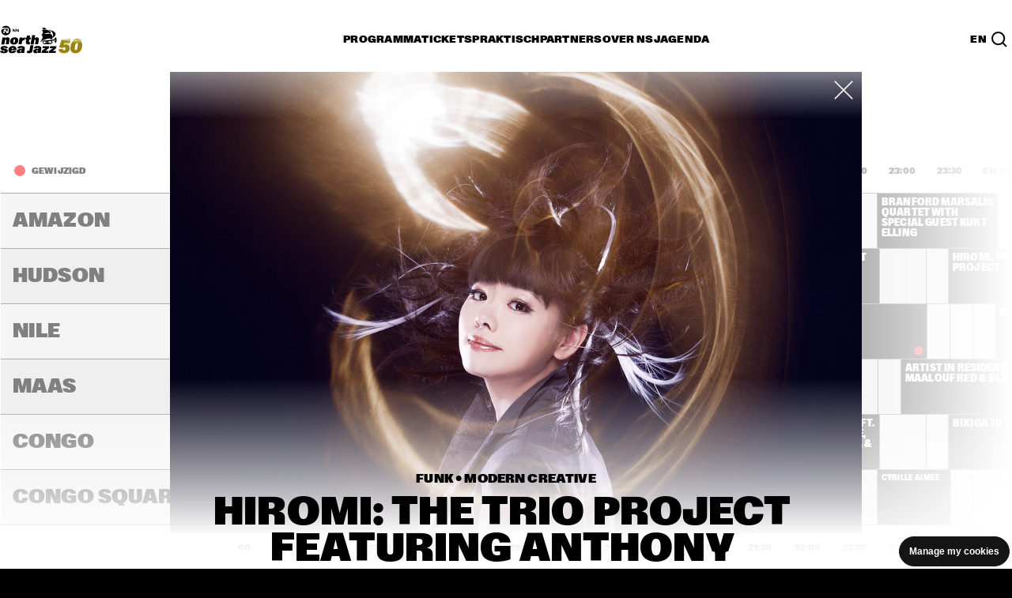

--- FILE ---
content_type: text/html; charset=utf-8
request_url: https://www.northseajazz.com/nl/programma/2016/zaterdag-9-juli/21959-hiromi-the-trio-project/
body_size: 245823
content:
<!doctype html>
<html lang="nl" class="">
<head>
    <meta http-equiv="X-UA-Compatible" content="IE=edge,chrome=1">
    <meta charset="utf-8">

        <title>Hiromi: The Trio Project | NN North Sea Jazz Festival</title>
    <meta name="description" content="Hiromi: The Trio Project featuring Anthony Jackson &amp; Simon Phillips stond op North Sea Jazz op zaterdag 9 juli 2016 in de Hudson, 23:30 - 00:45." />
    <meta name="robots" content="NOODP,NOYDIR" />
        <link rel="canonical" href="https://www.northseajazz.com/nl/programma/2016/zaterdag-9-juli/21959-hiromi-the-trio-project" />
            <link rel="alternate" hreflang="en" href="https://www.northseajazz.com/en/program/2016/saturday-9-july/21959-hiromi-the-trio-project" />
            <link rel="alternate" hreflang="nl" href="https://www.northseajazz.com/nl/programma/2016/zaterdag-9-juli/21959-hiromi-the-trio-project" />
                <link rel="alternate" hreflang="x-default" href="https://www.northseajazz.com/nl/programma/2016/zaterdag-9-juli/21959-hiromi-the-trio-project" />
        <base href="//www.northseajazz.com">
 
    <!-- Open Graph Protocol http://ogp.me/ -->
<meta property="og:type" content="website" />
<meta property="og:url" content="http://www.northseajazz.com/nl/programma/2016/zaterdag-9-juli/21959-hiromi-the-trio-project/" />
<meta property="og:title" />
<meta property="og:description" />

    <meta property="og:image" content="http://www.northseajazz.com/-/media/northseajazz/rotterdam/shows/2016/hiromi.jpg" />


    <meta name="viewport" content="width=device-width, initial-scale=1">

    <link rel="apple-touch-icon" sizes="180x180" href="/frontend/dist/img/favicon/apple-touch-icon.png">
    <link rel="icon" type="image/png" sizes="32x32" href="/frontend/dist/img/favicon/favicon-32x32.png">
    <link rel="icon" type="image/png" sizes="16x16" href="/frontend/dist/img/favicon/favicon-16x16.png">
    <link rel="manifest" href="/frontend/dist/img/favicon/site.webmanifest">
    <link rel="mask-icon" href="/frontend/dist/img/favicon/safari-pinned-tab.svg" color="#5bbad5">
    <link rel="shortcut icon" href="/frontend/dist/img/favicon/rotterdam.ico">
    <meta name="msapplication-TileColor" content="#da532c">
    <meta name="msapplication-config" content="/frontend/dist/img/favicon/browserconfig.xml">
    <meta name="theme-color" content="#000000">


    <link rel="stylesheet" href="/frontend/dist_legacy/css/rotterdam.css?v=202512101111" /><link rel="stylesheet" href="/frontend/dist/assets/rotterdam.css?v=202512101111" />

    <script>
        dataLayer = [];
    </script>
</head>
<body class="u-overflow-x-hidden no-js" name="template-589cbc26161e429cb9438c2e8aabfe7d">
    <!-- Google Tag Manager -->
<noscript><iframe src="//www.googletagmanager.com/ns.html?id=GTM-TDMJDQX" height="0" width="0" style="display:none;visibility:hidden"></iframe></noscript>
<script>
    (function (w, d, s, l, i) {
        w[l] = w[l] || []; w[l].push({
            'gtm.start':
                new Date().getTime(), event: 'gtm.js'
        }); var f = d.getElementsByTagName(s)[0],
            j = d.createElement(s), dl = l != 'dataLayer' ? '&l=' + l : ''; j.async = true; j.src =
            '//www.googletagmanager.com/gtm.js?id=' + i + dl; f.parentNode.insertBefore(j, f);
    })(window, document, 'script', 'dataLayer', 'GTM-TDMJDQX');</script>
<!-- End Google Tag Manager -->

    










<div class="t-theme ">
    <div class="c-page-vignet"></div>
    

    <header id="header">
    <button data-skip-link class="c-header__skip-link">Skip to main content</button>
    <div class="c-header c-header--collapsed" data-header>
        <div class="c-header__underlay"></div>
        <div class="o-retain o-retain--12">

            <div class="c-header__topbar">
                <div class="c-header__brand">
                    <a class="u-text-h5"
                       href="/nl/">
                        <div class="c-header__logo-container">
                            <div class="c-header__logo c-header__logo--hidden" data-header-logo="normal">
                                <img class="c-header__logo-white" src="/frontend/dist/img/logo/logo_white_2023.svg" width="32"
                                     height="32" alt="NN North Sea Jazz">
                                <img class="c-header__logo-black" src="/frontend/dist/img/logo/logo_black_2023.svg" width="32"
                                     height="32" alt="NN North Sea Jazz">
                            </div>
                            <div class="c-header__logo" data-header-logo="detailed">
                                <img class="c-header__logo-white" src="/frontend/dist/img/logo/logo-detailed_white_50yr_2026.svg"
                                     width="104" height="50" alt="NN North Sea Jazz">
                                <img class="c-header__logo-black" src="/frontend/dist/img/logo/logo-detailed_black_50yr_2026.svg"
                                     width="104" height="50" alt="NN North Sea Jazz">
                            </div>
                        </div>
                    </a>
                </div>

                <div class="c-header__hamburger" data-header-hamburger data-header-toggle="root-nav">
                    <button type="button" aria-controls="navContextBox" aria-expanded="false"
                            aria-label="Toggle navigation">
                        <span class="c-header__hamburger-top-bun"></span>
                        <span class="c-header__hamburger-bottom-bun"></span>
                    </button>
                </div>

                <nav class="c-header__navbar" data-header-navbar aria-label="Main navigation">
                    <ul class="o-list-clean o-layout o-layout--fit o-layout--gap-base">
                                <li aria-label="Programma">
                                        <button type="button" class="c-button c-button--nav-section u-text-h5"
                                                data-header-toggle="programma-nav"
                                                aria-controls="programma-nav"
                                                onclick="dataLayer.push({
                                                    'event': 'navigate_menu',
                                                    'type': 'main menu',
                                                    'main_category': 'Programma',
                                                'sub_category': '',
                                                'title': '',
                                                });">
                                            <span class="c-button__inner">
                                                <span class="c-button__label">
                                                    Programma
                                                </span>
                                            </span>
                                        </button>
                                </li>
                                <li aria-label="Tickets">
                                        <button type="button" class="c-button c-button--nav-section u-text-h5"
                                                data-header-toggle="tickets-nav"
                                                aria-controls="tickets-nav"
                                                onclick="dataLayer.push({
                                                    'event': 'navigate_menu',
                                                    'type': 'main menu',
                                                    'main_category': 'Tickets',
                                                'sub_category': '',
                                                'title': '',
                                                });">
                                            <span class="c-button__inner">
                                                <span class="c-button__label">
                                                    Tickets
                                                </span>
                                            </span>
                                        </button>
                                </li>
                                <li aria-label="Praktisch">
                                        <button type="button" class="c-button c-button--nav-section u-text-h5"
                                                data-header-toggle="praktisch-nav"
                                                aria-controls="praktisch-nav"
                                                onclick="dataLayer.push({
                                                    'event': 'navigate_menu',
                                                    'type': 'main menu',
                                                    'main_category': 'Praktisch',
                                                'sub_category': '',
                                                'title': '',
                                                });">
                                            <span class="c-button__inner">
                                                <span class="c-button__label">
                                                    Praktisch
                                                </span>
                                            </span>
                                        </button>
                                </li>
                                <li aria-label="Partners">
                                        <button type="button" class="c-button c-button--nav-section u-text-h5"
                                                data-header-toggle="partners-nav"
                                                aria-controls="partners-nav"
                                                onclick="dataLayer.push({
                                                    'event': 'navigate_menu',
                                                    'type': 'main menu',
                                                    'main_category': 'Partners',
                                                'sub_category': '',
                                                'title': '',
                                                });">
                                            <span class="c-button__inner">
                                                <span class="c-button__label">
                                                    Partners
                                                </span>
                                            </span>
                                        </button>
                                </li>
                                <li aria-label="Over NSJ">
                                        <button type="button" class="c-button c-button--nav-section u-text-h5"
                                                data-header-toggle="over-nsj-nav"
                                                aria-controls="over-nsj-nav"
                                                onclick="dataLayer.push({
                                                    'event': 'navigate_menu',
                                                    'type': 'main menu',
                                                    'main_category': 'Over NSJ',
                                                'sub_category': '',
                                                'title': '',
                                                });">
                                            <span class="c-button__inner">
                                                <span class="c-button__label">
                                                    Over NSJ
                                                </span>
                                            </span>
                                        </button>
                                </li>
                                <li aria-label="Agenda">
                                        <a class="c-button c-button--nav-section u-text-h5"
                                           href="/nl/agenda"
                                           onclick="dataLayer.push({
                                               'event': 'navigate_menu',
                                               'type': 'main menu',
                                               'main_category': 'Agenda',
                                           'sub_category': '',
                                           'title': '',
                                           });">
                                            <span class="c-button__inner">
                                                <span class="c-button__label">
                                                    Agenda
                                                </span>
                                            </span>
                                        </a>
                                </li>
                    </ul>
                </nav>

                <div class="c-header__secondary-navbar">
                            <a class="u-text-h5 c-button c-button--nav-link"
           href="/en/program/2016/saturday-9-july/21959-hiromi-the-trio-project">EN</a>

                    <button
                        class="c-header__search-button"
                        aria-controls="search-nav"
                        aria-expanded="false"
                        data-invoker="search-button"
                        data-header-toggle="search-nav"
                        aria-label="Search">
                        <svg width="20" height="20" viewBox="0 0 20 20" fill="none" xmlns="http://www.w3.org/2000/svg"
                             aria-label="Search icon" role="img">
                            <path d="M13.4616 13.4616L19 19M16.2306 8.61531C16.2306 12.8211 12.8211 16.2306 8.61531 16.2306C4.40949 16.2306 1 12.8211 1 8.61531C1 4.40949 4.40949 1 8.61531 1C12.8211 1 16.2306 4.40949 16.2306 8.61531Z"
                                  stroke-width="2" style="stroke:var(--t--text)"></path>
                        </svg>
                    </button>
                </div>
            </div>

            <div class="c-header__context-box" id="navContextBox">
                <div class="c-header__searchbar c-header__searchbar--collapsed  c-header__list  o-list-transition"
     id="search-nav" data-list-transition data-header-searchbar="closed">
    <div class="o-list-transition__container o-list-transition__container--collapsed"
         data-list-transition-container>
        <div class="o-list-transition__item" data-list-transition-item="first">
            <div class="c-header__searchfield-wrapper">
                <div class="c-header__search-icon-mobile">
                    <svg width="20" height="20" viewBox="0 0 20 20" fill="none" role="img" aria-labelledby="search-icon"
                         xmlns="http://www.w3.org/2000/svg">
                        <title id="search-icon">Search icon</title>
                        <path d="M13.4616 13.4616L19 19M16.2306 8.61531C16.2306 12.8211 12.8211 16.2306 8.61531 16.2306C4.40949 16.2306 1 12.8211 1 8.61531C1 4.40949 4.40949 1 8.61531 1C12.8211 1 16.2306 4.40949 16.2306 8.61531Z"
                              stroke-width="2" style="stroke:var(--t--text)"></path>
                    </svg>
                </div>
                <input type="text" name="HeaderSearch" class="c-input-text c-header__searchfield u-text-xl"
                       placeholder="Zoek in het programma(archief)" aria-label="Zoek in het programma(archief)"
                       autocomplete="off" data-header-searchfield data-search-field>
            </div>
        </div>
    </div>
</div>

                <div id="child-navigation" class="c-header__static-nav-box">
                    <div class="c-header__topbar-mask"></div>
                    <div class="c-header__list  o-list-transition o-list-transition--delay-text" id="root-nav"
                         data-list-transition>
                        <div class="o-list-transition__container o-list-transition__container--show-overflow"
                             data-list-transition-container>
                            <ul class="o-list-clean" role="list">

                                        <li aria-label="Programma">
                                            <div class="o-list-transition__item  c-header__list"
                                                 data-list-transition-item>
                                                <div class="c-header__toggle-section">
                                                        <button type="button" class="c-button c-button--nav-section"
                                                                data-header-toggle="programma-nav"
                                                                aria-controls="programma-nav">
                                                            <span class="c-button__inner">
                                                                <span class="c-button__label">
                                                                    Programma
                                                                </span>
                                                            </span>
                                                        </button>
                                                </div>

                                                <nav class="o-list-transition o-list-transition--delay-text"
                                                     id=programma-nav data-list-transition>
                                                    <div
                                                        class="o-list-transition__container o-list-transition__container--collapsed"
                                                        data-list-transition-container>
                                                        <div
                                                            class="c-header__nav-container c-header__nav-container--one-level">

                                                                    <div
                                                                        class="c-header__nav-container-item o-list-transition__item"
                                                                        data-list-transition-item="first">
                                                                        <div
                                                                            class="c-header__subsection  c-header__list  o-list-transition o-list-transition--delay-text"
                                                                            data-list-transition>

                                                                            <div
                                                                                class="o-list-transition__container o-list-transition__container--collapsed"
                                                                                data-list-transition-container>
                                                                                <ul class="o-list-clean  o-flow">
                                                                                                <li class="u-text-xl  c-header__subsection__item c-header__item-text-mobile">
                                                                                                    <div
                                                                                                        class="o-list-transition__item"
                                                                                                        data-list-transition-item="reset">
                                                                                                        <a href="/nl/programma-2026"
                                                                                                           class="c-button c-button--nav-link level-1"
                                                                                                           onclick="dataLayer.push({
                                                                                                               'event': 'navigate_menu',
                                                                                                               'type': 'main menu',
                                                                                                               'main_category': 'Programma',
                                                                                                           'sub_category': '',
                                                                                                           'title': 'Programma 2026',
                                                                                                           });">
                                                                                                            <span
                                                                                                                class="c-button__inner">
                                                                                                                <span
                                                                                                                    class="c-button__label">
                                                                                                                    Programma 2026
                                                                                                                </span>
                                                                                                            </span>
                                                                                                        </a>
                                                                                                    </div>
                                                                                                </li>
                                                                                                <li class="u-text-xl  c-header__subsection__item c-header__item-text-mobile">
                                                                                                    <div
                                                                                                        class="o-list-transition__item"
                                                                                                        data-list-transition-item="">
                                                                                                        <a href="/nl/programma/archief"
                                                                                                           class="c-button c-button--nav-link level-1"
                                                                                                           onclick="dataLayer.push({
                                                                                                               'event': 'navigate_menu',
                                                                                                               'type': 'main menu',
                                                                                                               'main_category': 'Programma',
                                                                                                           'sub_category': '',
                                                                                                           'title': 'Tijdschema&#39;s vanaf 1976',
                                                                                                           });">
                                                                                                            <span
                                                                                                                class="c-button__inner">
                                                                                                                <span
                                                                                                                    class="c-button__label">
                                                                                                                    Tijdschema&#39;s vanaf 1976
                                                                                                                </span>
                                                                                                            </span>
                                                                                                        </a>
                                                                                                    </div>
                                                                                                </li>

                                                                                </ul>
                                                                            </div>
                                                                        </div>
                                                                    </div>

                                                        </div>
                                                    </div>
                                                </nav>
                                            </div>
                                        </li>
                                        <li aria-label="Tickets">
                                            <div class="o-list-transition__item  c-header__list"
                                                 data-list-transition-item>
                                                <div class="c-header__toggle-section">
                                                        <button type="button" class="c-button c-button--nav-section"
                                                                data-header-toggle="tickets-nav"
                                                                aria-controls="tickets-nav">
                                                            <span class="c-button__inner">
                                                                <span class="c-button__label">
                                                                    Tickets
                                                                </span>
                                                            </span>
                                                        </button>
                                                </div>

                                                <nav class="o-list-transition o-list-transition--delay-text"
                                                     id=tickets-nav data-list-transition>
                                                    <div
                                                        class="o-list-transition__container o-list-transition__container--collapsed"
                                                        data-list-transition-container>
                                                        <div
                                                            class="c-header__nav-container c-header__nav-container--one-level">

                                                                    <div
                                                                        class="c-header__nav-container-item o-list-transition__item"
                                                                        data-list-transition-item="first">
                                                                        <div
                                                                            class="c-header__subsection  c-header__list  o-list-transition o-list-transition--delay-text"
                                                                            data-list-transition>

                                                                            <div
                                                                                class="o-list-transition__container o-list-transition__container--collapsed"
                                                                                data-list-transition-container>
                                                                                <ul class="o-list-clean  o-flow">
                                                                                                <li class="u-text-xl  c-header__subsection__item c-header__item-text-mobile">
                                                                                                    <div
                                                                                                        class="o-list-transition__item"
                                                                                                        data-list-transition-item="reset">
                                                                                                        <a href="/nl/tickets"
                                                                                                           class="c-button c-button--nav-link level-1"
                                                                                                           onclick="dataLayer.push({
                                                                                                               'event': 'navigate_menu',
                                                                                                               'type': 'main menu',
                                                                                                               'main_category': 'Tickets',
                                                                                                           'sub_category': '',
                                                                                                           'title': 'Kaarten kopen',
                                                                                                           });">
                                                                                                            <span
                                                                                                                class="c-button__inner">
                                                                                                                <span
                                                                                                                    class="c-button__label">
                                                                                                                    Kaarten kopen
                                                                                                                </span>
                                                                                                            </span>
                                                                                                        </a>
                                                                                                    </div>
                                                                                                </li>
                                                                                                <li class="u-text-xl  c-header__subsection__item c-header__item-text-mobile">
                                                                                                    <div
                                                                                                        class="o-list-transition__item"
                                                                                                        data-list-transition-item="">
                                                                                                        <a href="/nl/tickets/kaartverkoop-informatie"
                                                                                                           class="c-button c-button--nav-link level-1"
                                                                                                           onclick="dataLayer.push({
                                                                                                               'event': 'navigate_menu',
                                                                                                               'type': 'main menu',
                                                                                                               'main_category': 'Tickets',
                                                                                                           'sub_category': '',
                                                                                                           'title': 'Ticket informatie',
                                                                                                           });">
                                                                                                            <span
                                                                                                                class="c-button__inner">
                                                                                                                <span
                                                                                                                    class="c-button__label">
                                                                                                                    Ticket informatie
                                                                                                                </span>
                                                                                                            </span>
                                                                                                        </a>
                                                                                                    </div>
                                                                                                </li>
                                                                                                <li class="u-text-xl  c-header__subsection__item c-header__item-text-mobile">
                                                                                                    <div
                                                                                                        class="o-list-transition__item"
                                                                                                        data-list-transition-item="">
                                                                                                        <a href="/nl/tickets/faq-mobiele-tickets"
                                                                                                           class="c-button c-button--nav-link level-1"
                                                                                                           onclick="dataLayer.push({
                                                                                                               'event': 'navigate_menu',
                                                                                                               'type': 'main menu',
                                                                                                               'main_category': 'Tickets',
                                                                                                           'sub_category': '',
                                                                                                           'title': 'FAQ mobiele tickets',
                                                                                                           });">
                                                                                                            <span
                                                                                                                class="c-button__inner">
                                                                                                                <span
                                                                                                                    class="c-button__label">
                                                                                                                    FAQ mobiele tickets
                                                                                                                </span>
                                                                                                            </span>
                                                                                                        </a>
                                                                                                    </div>
                                                                                                </li>
                                                                                                <li class="u-text-xl  c-header__subsection__item c-header__item-text-mobile">
                                                                                                    <div
                                                                                                        class="o-list-transition__item"
                                                                                                        data-list-transition-item="">
                                                                                                        <a href="/nl/tickets/vip"
                                                                                                           class="c-button c-button--nav-link level-1"
                                                                                                           onclick="dataLayer.push({
                                                                                                               'event': 'navigate_menu',
                                                                                                               'type': 'main menu',
                                                                                                               'main_category': 'Tickets',
                                                                                                           'sub_category': '',
                                                                                                           'title': 'VIP arrangementen',
                                                                                                           });">
                                                                                                            <span
                                                                                                                class="c-button__inner">
                                                                                                                <span
                                                                                                                    class="c-button__label">
                                                                                                                    VIP arrangementen
                                                                                                                </span>
                                                                                                            </span>
                                                                                                        </a>
                                                                                                    </div>
                                                                                                </li>

                                                                                </ul>
                                                                            </div>
                                                                        </div>
                                                                    </div>

                                                        </div>
                                                    </div>
                                                </nav>
                                            </div>
                                        </li>
                                        <li aria-label="Praktisch">
                                            <div class="o-list-transition__item  c-header__list"
                                                 data-list-transition-item>
                                                <div class="c-header__toggle-section">
                                                        <button type="button" class="c-button c-button--nav-section"
                                                                data-header-toggle="praktisch-nav"
                                                                aria-controls="praktisch-nav">
                                                            <span class="c-button__inner">
                                                                <span class="c-button__label">
                                                                    Praktisch
                                                                </span>
                                                            </span>
                                                        </button>
                                                </div>

                                                <nav class="o-list-transition o-list-transition--delay-text"
                                                     id=praktisch-nav data-list-transition>
                                                    <div
                                                        class="o-list-transition__container o-list-transition__container--collapsed"
                                                        data-list-transition-container>
                                                        <div
                                                            class="c-header__nav-container">

                                                                    <div
                                                                        class="c-header__nav-container-item o-list-transition__item"
                                                                        data-list-transition-item="first">
                                                                        <div
                                                                            class="c-header__subsection  c-header__list  o-list-transition o-list-transition--delay-text"
                                                                            data-list-transition>
                                                                                <div
                                                                                    class="c-header__toggle-subsection  o-list-transition__toggle">
                                                                                    <button type="button"
                                                                                            data-list-transition-toggle
                                                                                            class="c-button c-button--nav-title u-text-h5">
                                                                                        <span class="c-button__inner">
                                                                                            <span
                                                                                                class="c-button__label">
                                                                                                Vooraf
                                                                                            </span>
                                                                                        </span>
                                                                                    </button>
                                                                                    <h5 class="u-text-h5">
                                                                                        Vooraf
                                                                                    </h5>
                                                                                </div>

                                                                            <div
                                                                                class="o-list-transition__container o-list-transition__container--collapsed"
                                                                                data-list-transition-container>
                                                                                <ul class="o-list-clean  o-flow">
                                                                                                <li class="u-text-xl c-header__subsection__item">
                                                                                                    <div
                                                                                                        class="o-list-transition__item"
                                                                                                        data-list-transition-item="reset">
                                                                                                        <a href="/nl/praktisch/vervoer"
                                                                                                           class="c-button c-button--nav-link level-2"
                                                                                                           onclick="dataLayer.push({
                                                                                                               'event': 'navigate_menu',
                                                                                                               'type': 'main menu',
                                                                                                               'main_category': 'Praktisch',
                                                                                                           'sub_category': 'Vooraf',
                                                                                                           'title': 'Vervoer',
                                                                                                           });">
                                                                                                            <span
                                                                                                                class="c-button__inner">
                                                                                                                <span
                                                                                                                    class="c-button__label">
                                                                                                                    Vervoer
                                                                                                                </span>
                                                                                                            </span>
                                                                                                        </a>
                                                                                                    </div>
                                                                                                </li>
                                                                                                <li class="u-text-xl c-header__subsection__item">
                                                                                                    <div
                                                                                                        class="o-list-transition__item"
                                                                                                        data-list-transition-item="">
                                                                                                        <a href="/nl/praktisch/toegankelijkheid"
                                                                                                           class="c-button c-button--nav-link level-2"
                                                                                                           onclick="dataLayer.push({
                                                                                                               'event': 'navigate_menu',
                                                                                                               'type': 'main menu',
                                                                                                               'main_category': 'Praktisch',
                                                                                                           'sub_category': 'Vooraf',
                                                                                                           'title': 'Toegankelijkheid',
                                                                                                           });">
                                                                                                            <span
                                                                                                                class="c-button__inner">
                                                                                                                <span
                                                                                                                    class="c-button__label">
                                                                                                                    Toegankelijkheid
                                                                                                                </span>
                                                                                                            </span>
                                                                                                        </a>
                                                                                                    </div>
                                                                                                </li>
                                                                                                <li class="u-text-xl c-header__subsection__item">
                                                                                                    <div
                                                                                                        class="o-list-transition__item"
                                                                                                        data-list-transition-item="">
                                                                                                        <a href="/nl/praktisch/mobile"
                                                                                                           class="c-button c-button--nav-link level-2"
                                                                                                           onclick="dataLayer.push({
                                                                                                               'event': 'navigate_menu',
                                                                                                               'type': 'main menu',
                                                                                                               'main_category': 'Praktisch',
                                                                                                           'sub_category': 'Vooraf',
                                                                                                           'title': 'NSJ app',
                                                                                                           });">
                                                                                                            <span
                                                                                                                class="c-button__inner">
                                                                                                                <span
                                                                                                                    class="c-button__label">
                                                                                                                    NSJ app
                                                                                                                </span>
                                                                                                            </span>
                                                                                                        </a>
                                                                                                    </div>
                                                                                                </li>
                                                                                                <li class="u-text-xl c-header__subsection__item">
                                                                                                    <div
                                                                                                        class="o-list-transition__item"
                                                                                                        data-list-transition-item="">
                                                                                                        <a href="/nl/praktisch/openingstijden"
                                                                                                           class="c-button c-button--nav-link level-2"
                                                                                                           onclick="dataLayer.push({
                                                                                                               'event': 'navigate_menu',
                                                                                                               'type': 'main menu',
                                                                                                               'main_category': 'Praktisch',
                                                                                                           'sub_category': 'Vooraf',
                                                                                                           'title': 'Openingstijden',
                                                                                                           });">
                                                                                                            <span
                                                                                                                class="c-button__inner">
                                                                                                                <span
                                                                                                                    class="c-button__label">
                                                                                                                    Openingstijden
                                                                                                                </span>
                                                                                                            </span>
                                                                                                        </a>
                                                                                                    </div>
                                                                                                </li>
                                                                                                <li class="u-text-xl c-header__subsection__item">
                                                                                                    <div
                                                                                                        class="o-list-transition__item"
                                                                                                        data-list-transition-item="">
                                                                                                        <a href="/nl/praktisch/toegestane-voorwerpen"
                                                                                                           class="c-button c-button--nav-link level-2"
                                                                                                           onclick="dataLayer.push({
                                                                                                               'event': 'navigate_menu',
                                                                                                               'type': 'main menu',
                                                                                                               'main_category': 'Praktisch',
                                                                                                           'sub_category': 'Vooraf',
                                                                                                           'title': 'Toegestane voorwerpen',
                                                                                                           });">
                                                                                                            <span
                                                                                                                class="c-button__inner">
                                                                                                                <span
                                                                                                                    class="c-button__label">
                                                                                                                    Toegestane voorwerpen
                                                                                                                </span>
                                                                                                            </span>
                                                                                                        </a>
                                                                                                    </div>
                                                                                                </li>
                                                                                                <li class="u-text-xl c-header__subsection__item">
                                                                                                    <div
                                                                                                        class="o-list-transition__item"
                                                                                                        data-list-transition-item="">
                                                                                                        <a href="/nl/praktisch/faq"
                                                                                                           class="c-button c-button--nav-link level-2"
                                                                                                           onclick="dataLayer.push({
                                                                                                               'event': 'navigate_menu',
                                                                                                               'type': 'main menu',
                                                                                                               'main_category': 'Praktisch',
                                                                                                           'sub_category': 'Vooraf',
                                                                                                           'title': 'Veelgestelde vragen',
                                                                                                           });">
                                                                                                            <span
                                                                                                                class="c-button__inner">
                                                                                                                <span
                                                                                                                    class="c-button__label">
                                                                                                                    Veelgestelde vragen
                                                                                                                </span>
                                                                                                            </span>
                                                                                                        </a>
                                                                                                    </div>
                                                                                                </li>

                                                                                </ul>
                                                                            </div>
                                                                        </div>
                                                                    </div>
                                                                    <div
                                                                        class="c-header__nav-container-item o-list-transition__item"
                                                                        data-list-transition-item="first">
                                                                        <div
                                                                            class="c-header__subsection  c-header__list  o-list-transition o-list-transition--delay-text"
                                                                            data-list-transition>
                                                                                <div
                                                                                    class="c-header__toggle-subsection  o-list-transition__toggle">
                                                                                    <button type="button"
                                                                                            data-list-transition-toggle
                                                                                            class="c-button c-button--nav-title u-text-h5">
                                                                                        <span class="c-button__inner">
                                                                                            <span
                                                                                                class="c-button__label">
                                                                                                Op het festival
                                                                                            </span>
                                                                                        </span>
                                                                                    </button>
                                                                                    <h5 class="u-text-h5">
                                                                                        Op het festival
                                                                                    </h5>
                                                                                </div>

                                                                            <div
                                                                                class="o-list-transition__container o-list-transition__container--collapsed"
                                                                                data-list-transition-container>
                                                                                <ul class="o-list-clean  o-flow">
                                                                                                <li class="u-text-xl c-header__subsection__item">
                                                                                                    <div
                                                                                                        class="o-list-transition__item"
                                                                                                        data-list-transition-item="reset">
                                                                                                        <a href="/nl/praktisch/eten-drinken-winkelen"
                                                                                                           class="c-button c-button--nav-link level-2"
                                                                                                           onclick="dataLayer.push({
                                                                                                               'event': 'navigate_menu',
                                                                                                               'type': 'main menu',
                                                                                                               'main_category': 'Praktisch',
                                                                                                           'sub_category': 'Op het festival',
                                                                                                           'title': 'Eten, drinken en winkelen',
                                                                                                           });">
                                                                                                            <span
                                                                                                                class="c-button__inner">
                                                                                                                <span
                                                                                                                    class="c-button__label">
                                                                                                                    Eten, drinken en winkelen
                                                                                                                </span>
                                                                                                            </span>
                                                                                                        </a>
                                                                                                    </div>
                                                                                                </li>
                                                                                                <li class="u-text-xl c-header__subsection__item">
                                                                                                    <div
                                                                                                        class="o-list-transition__item"
                                                                                                        data-list-transition-item="">
                                                                                                        <a href="/nl/praktisch/parkheuvel-at-north-sea-jazz"
                                                                                                           class="c-button c-button--nav-link level-2"
                                                                                                           onclick="dataLayer.push({
                                                                                                               'event': 'navigate_menu',
                                                                                                               'type': 'main menu',
                                                                                                               'main_category': 'Praktisch',
                                                                                                           'sub_category': 'Op het festival',
                                                                                                           'title': 'Parkheuvel',
                                                                                                           });">
                                                                                                            <span
                                                                                                                class="c-button__inner">
                                                                                                                <span
                                                                                                                    class="c-button__label">
                                                                                                                    Parkheuvel
                                                                                                                </span>
                                                                                                            </span>
                                                                                                        </a>
                                                                                                    </div>
                                                                                                </li>
                                                                                                <li class="u-text-xl c-header__subsection__item">
                                                                                                    <div
                                                                                                        class="o-list-transition__item"
                                                                                                        data-list-transition-item="">
                                                                                                        <a href="/nl/praktisch/cashless"
                                                                                                           class="c-button c-button--nav-link level-2"
                                                                                                           onclick="dataLayer.push({
                                                                                                               'event': 'navigate_menu',
                                                                                                               'type': 'main menu',
                                                                                                               'main_category': 'Praktisch',
                                                                                                           'sub_category': 'Op het festival',
                                                                                                           'title': 'Cashless',
                                                                                                           });">
                                                                                                            <span
                                                                                                                class="c-button__inner">
                                                                                                                <span
                                                                                                                    class="c-button__label">
                                                                                                                    Cashless
                                                                                                                </span>
                                                                                                            </span>
                                                                                                        </a>
                                                                                                    </div>
                                                                                                </li>
                                                                                                <li class="u-text-xl c-header__subsection__item">
                                                                                                    <div
                                                                                                        class="o-list-transition__item"
                                                                                                        data-list-transition-item="">
                                                                                                        <a href="/nl/praktisch/duurzaamheid"
                                                                                                           class="c-button c-button--nav-link level-2"
                                                                                                           onclick="dataLayer.push({
                                                                                                               'event': 'navigate_menu',
                                                                                                               'type': 'main menu',
                                                                                                               'main_category': 'Praktisch',
                                                                                                           'sub_category': 'Op het festival',
                                                                                                           'title': 'Duurzaamheid',
                                                                                                           });">
                                                                                                            <span
                                                                                                                class="c-button__inner">
                                                                                                                <span
                                                                                                                    class="c-button__label">
                                                                                                                    Duurzaamheid
                                                                                                                </span>
                                                                                                            </span>
                                                                                                        </a>
                                                                                                    </div>
                                                                                                </li>
                                                                                                <li class="u-text-xl c-header__subsection__item">
                                                                                                    <div
                                                                                                        class="o-list-transition__item"
                                                                                                        data-list-transition-item="">
                                                                                                        <a href="/nl/praktisch/alcohol-en-roken"
                                                                                                           class="c-button c-button--nav-link level-2"
                                                                                                           onclick="dataLayer.push({
                                                                                                               'event': 'navigate_menu',
                                                                                                               'type': 'main menu',
                                                                                                               'main_category': 'Praktisch',
                                                                                                           'sub_category': 'Op het festival',
                                                                                                           'title': 'Alcohol en roken',
                                                                                                           });">
                                                                                                            <span
                                                                                                                class="c-button__inner">
                                                                                                                <span
                                                                                                                    class="c-button__label">
                                                                                                                    Alcohol en roken
                                                                                                                </span>
                                                                                                            </span>
                                                                                                        </a>
                                                                                                    </div>
                                                                                                </li>
                                                                                                <li class="u-text-xl c-header__subsection__item">
                                                                                                    <div
                                                                                                        class="o-list-transition__item"
                                                                                                        data-list-transition-item="">
                                                                                                        <a href="/nl/praktisch/ongewenst-gedrag"
                                                                                                           class="c-button c-button--nav-link level-2"
                                                                                                           onclick="dataLayer.push({
                                                                                                               'event': 'navigate_menu',
                                                                                                               'type': 'main menu',
                                                                                                               'main_category': 'Praktisch',
                                                                                                           'sub_category': 'Op het festival',
                                                                                                           'title': 'Ongewenst gedrag',
                                                                                                           });">
                                                                                                            <span
                                                                                                                class="c-button__inner">
                                                                                                                <span
                                                                                                                    class="c-button__label">
                                                                                                                    Ongewenst gedrag
                                                                                                                </span>
                                                                                                            </span>
                                                                                                        </a>
                                                                                                    </div>
                                                                                                </li>
                                                                                                <li class="u-text-xl c-header__subsection__item">
                                                                                                    <div
                                                                                                        class="o-list-transition__item"
                                                                                                        data-list-transition-item="">
                                                                                                        <a href="/nl/praktisch/i-love-my-ears"
                                                                                                           class="c-button c-button--nav-link level-2"
                                                                                                           onclick="dataLayer.push({
                                                                                                               'event': 'navigate_menu',
                                                                                                               'type': 'main menu',
                                                                                                               'main_category': 'Praktisch',
                                                                                                           'sub_category': 'Op het festival',
                                                                                                           'title': 'I love my ears',
                                                                                                           });">
                                                                                                            <span
                                                                                                                class="c-button__inner">
                                                                                                                <span
                                                                                                                    class="c-button__label">
                                                                                                                    I love my ears
                                                                                                                </span>
                                                                                                            </span>
                                                                                                        </a>
                                                                                                    </div>
                                                                                                </li>
                                                                                                <li class="u-text-xl c-header__subsection__item">
                                                                                                    <div
                                                                                                        class="o-list-transition__item"
                                                                                                        data-list-transition-item="">
                                                                                                        <a href="/nl/praktisch/plattegrond"
                                                                                                           class="c-button c-button--nav-link level-2"
                                                                                                           onclick="dataLayer.push({
                                                                                                               'event': 'navigate_menu',
                                                                                                               'type': 'main menu',
                                                                                                               'main_category': 'Praktisch',
                                                                                                           'sub_category': 'Op het festival',
                                                                                                           'title': 'Plattegrond',
                                                                                                           });">
                                                                                                            <span
                                                                                                                class="c-button__inner">
                                                                                                                <span
                                                                                                                    class="c-button__label">
                                                                                                                    Plattegrond
                                                                                                                </span>
                                                                                                            </span>
                                                                                                        </a>
                                                                                                    </div>
                                                                                                </li>

                                                                                </ul>
                                                                            </div>
                                                                        </div>
                                                                    </div>

                                                        </div>
                                                    </div>
                                                </nav>
                                            </div>
                                        </li>
                                        <li aria-label="Partners">
                                            <div class="o-list-transition__item  c-header__list"
                                                 data-list-transition-item>
                                                <div class="c-header__toggle-section">
                                                        <button type="button" class="c-button c-button--nav-section"
                                                                data-header-toggle="partners-nav"
                                                                aria-controls="partners-nav">
                                                            <span class="c-button__inner">
                                                                <span class="c-button__label">
                                                                    Partners
                                                                </span>
                                                            </span>
                                                        </button>
                                                </div>

                                                <nav class="o-list-transition o-list-transition--delay-text"
                                                     id=partners-nav data-list-transition>
                                                    <div
                                                        class="o-list-transition__container o-list-transition__container--collapsed"
                                                        data-list-transition-container>
                                                        <div
                                                            class="c-header__nav-container">

                                                                    <div
                                                                        class="c-header__nav-container-item o-list-transition__item"
                                                                        data-list-transition-item="first">
                                                                        <div
                                                                            class="c-header__subsection  c-header__list  o-list-transition o-list-transition--delay-text"
                                                                            data-list-transition>
                                                                                <div
                                                                                    class="c-header__toggle-subsection  o-list-transition__toggle">
                                                                                    <button type="button"
                                                                                            data-list-transition-toggle
                                                                                            class="c-button c-button--nav-title u-text-h5">
                                                                                        <span class="c-button__inner">
                                                                                            <span
                                                                                                class="c-button__label">
                                                                                                Overzicht
                                                                                            </span>
                                                                                        </span>
                                                                                    </button>
                                                                                    <h5 class="u-text-h5">
                                                                                        Overzicht
                                                                                    </h5>
                                                                                </div>

                                                                            <div
                                                                                class="o-list-transition__container o-list-transition__container--collapsed"
                                                                                data-list-transition-container>
                                                                                <ul class="o-list-clean  o-flow">
                                                                                                <li class="u-text-xl c-header__subsection__item">
                                                                                                    <div
                                                                                                        class="o-list-transition__item"
                                                                                                        data-list-transition-item="reset">
                                                                                                        <a href="/nl/partners/overzicht"
                                                                                                           class="c-button c-button--nav-link level-2"
                                                                                                           onclick="dataLayer.push({
                                                                                                               'event': 'navigate_menu',
                                                                                                               'type': 'main menu',
                                                                                                               'main_category': 'Partners',
                                                                                                           'sub_category': 'Overzicht',
                                                                                                           'title': 'Partners',
                                                                                                           });">
                                                                                                            <span
                                                                                                                class="c-button__inner">
                                                                                                                <span
                                                                                                                    class="c-button__label">
                                                                                                                    Partners
                                                                                                                </span>
                                                                                                            </span>
                                                                                                        </a>
                                                                                                    </div>
                                                                                                </li>

                                                                                </ul>
                                                                            </div>
                                                                        </div>
                                                                    </div>
                                                                    <div
                                                                        class="c-header__nav-container-item o-list-transition__item"
                                                                        data-list-transition-item="first">
                                                                        <div
                                                                            class="c-header__subsection  c-header__list  o-list-transition o-list-transition--delay-text"
                                                                            data-list-transition>
                                                                                <div
                                                                                    class="c-header__toggle-subsection  o-list-transition__toggle">
                                                                                    <button type="button"
                                                                                            data-list-transition-toggle
                                                                                            class="c-button c-button--nav-title u-text-h5">
                                                                                        <span class="c-button__inner">
                                                                                            <span
                                                                                                class="c-button__label">
                                                                                                Festival partners
                                                                                            </span>
                                                                                        </span>
                                                                                    </button>
                                                                                    <h5 class="u-text-h5">
                                                                                        Festival partners
                                                                                    </h5>
                                                                                </div>

                                                                            <div
                                                                                class="o-list-transition__container o-list-transition__container--collapsed"
                                                                                data-list-transition-container>
                                                                                <ul class="o-list-clean  o-flow">
                                                                                                <li class="u-text-xl c-header__subsection__item">
                                                                                                    <div
                                                                                                        class="o-list-transition__item"
                                                                                                        data-list-transition-item="reset">
                                                                                                        <a href="/nl/partners/nn-group"
                                                                                                           class="c-button c-button--nav-link level-2"
                                                                                                           onclick="dataLayer.push({
                                                                                                               'event': 'navigate_menu',
                                                                                                               'type': 'main menu',
                                                                                                               'main_category': 'Partners',
                                                                                                           'sub_category': 'Festival partners',
                                                                                                           'title': 'NN Group',
                                                                                                           });">
                                                                                                            <span
                                                                                                                class="c-button__inner">
                                                                                                                <span
                                                                                                                    class="c-button__label">
                                                                                                                    NN Group
                                                                                                                </span>
                                                                                                            </span>
                                                                                                        </a>
                                                                                                    </div>
                                                                                                </li>
                                                                                                <li class="u-text-xl c-header__subsection__item">
                                                                                                    <div
                                                                                                        class="o-list-transition__item"
                                                                                                        data-list-transition-item="">
                                                                                                        <a href="https://www.portofrotterdam.com/nl"
                                                                                                           class="c-button c-button--nav-link level-2"
                                                                                                           onclick="dataLayer.push({
                                                                                                               'event': 'navigate_menu',
                                                                                                               'type': 'main menu',
                                                                                                               'main_category': 'Partners',
                                                                                                           'sub_category': 'Festival partners',
                                                                                                           'title': 'Port of Rotterdam',
                                                                                                           });">
                                                                                                            <span
                                                                                                                class="c-button__inner">
                                                                                                                <span
                                                                                                                    class="c-button__label">
                                                                                                                    Port of Rotterdam
                                                                                                                </span>
                                                                                                            </span>
                                                                                                        </a>
                                                                                                    </div>
                                                                                                </li>
                                                                                                <li class="u-text-xl c-header__subsection__item">
                                                                                                    <div
                                                                                                        class="o-list-transition__item"
                                                                                                        data-list-transition-item="">
                                                                                                        <a href="https://www.heineken.com/"
                                                                                                           class="c-button c-button--nav-link level-2"
                                                                                                           onclick="dataLayer.push({
                                                                                                               'event': 'navigate_menu',
                                                                                                               'type': 'main menu',
                                                                                                               'main_category': 'Partners',
                                                                                                           'sub_category': 'Festival partners',
                                                                                                           'title': 'Heineken',
                                                                                                           });">
                                                                                                            <span
                                                                                                                class="c-button__inner">
                                                                                                                <span
                                                                                                                    class="c-button__label">
                                                                                                                    Heineken
                                                                                                                </span>
                                                                                                            </span>
                                                                                                        </a>
                                                                                                    </div>
                                                                                                </li>
                                                                                                <li class="u-text-xl c-header__subsection__item">
                                                                                                    <div
                                                                                                        class="o-list-transition__item"
                                                                                                        data-list-transition-item="">
                                                                                                        <a href="http://www.fundashonbonintenshon.org/"
                                                                                                           class="c-button c-button--nav-link level-2"
                                                                                                           onclick="dataLayer.push({
                                                                                                               'event': 'navigate_menu',
                                                                                                               'type': 'main menu',
                                                                                                               'main_category': 'Partners',
                                                                                                           'sub_category': 'Festival partners',
                                                                                                           'title': 'Fundashon Bon Intenshon',
                                                                                                           });">
                                                                                                            <span
                                                                                                                class="c-button__inner">
                                                                                                                <span
                                                                                                                    class="c-button__label">
                                                                                                                    Fundashon Bon Intenshon
                                                                                                                </span>
                                                                                                            </span>
                                                                                                        </a>
                                                                                                    </div>
                                                                                                </li>
                                                                                                <li class="u-text-xl c-header__subsection__item">
                                                                                                    <div
                                                                                                        class="o-list-transition__item"
                                                                                                        data-list-transition-item="">
                                                                                                        <a href="/nl/partners/unicef"
                                                                                                           class="c-button c-button--nav-link level-2"
                                                                                                           onclick="dataLayer.push({
                                                                                                               'event': 'navigate_menu',
                                                                                                               'type': 'main menu',
                                                                                                               'main_category': 'Partners',
                                                                                                           'sub_category': 'Festival partners',
                                                                                                           'title': 'UNICEF',
                                                                                                           });">
                                                                                                            <span
                                                                                                                class="c-button__inner">
                                                                                                                <span
                                                                                                                    class="c-button__label">
                                                                                                                    UNICEF
                                                                                                                </span>
                                                                                                            </span>
                                                                                                        </a>
                                                                                                    </div>
                                                                                                </li>
                                                                                                <li class="u-text-xl c-header__subsection__item">
                                                                                                    <div
                                                                                                        class="o-list-transition__item"
                                                                                                        data-list-transition-item="">
                                                                                                        <a href="https://www.kpn.com/"
                                                                                                           class="c-button c-button--nav-link level-2"
                                                                                                           onclick="dataLayer.push({
                                                                                                               'event': 'navigate_menu',
                                                                                                               'type': 'main menu',
                                                                                                               'main_category': 'Partners',
                                                                                                           'sub_category': 'Festival partners',
                                                                                                           'title': 'KPN',
                                                                                                           });">
                                                                                                            <span
                                                                                                                class="c-button__inner">
                                                                                                                <span
                                                                                                                    class="c-button__label">
                                                                                                                    KPN
                                                                                                                </span>
                                                                                                            </span>
                                                                                                        </a>
                                                                                                    </div>
                                                                                                </li>

                                                                                </ul>
                                                                            </div>
                                                                        </div>
                                                                    </div>
                                                                    <div
                                                                        class="c-header__nav-container-item o-list-transition__item"
                                                                        data-list-transition-item="first">
                                                                        <div
                                                                            class="c-header__subsection  c-header__list  o-list-transition o-list-transition--delay-text"
                                                                            data-list-transition>
                                                                                <div
                                                                                    class="c-header__toggle-subsection  o-list-transition__toggle">
                                                                                    <button type="button"
                                                                                            data-list-transition-toggle
                                                                                            class="c-button c-button--nav-title u-text-h5">
                                                                                        <span class="c-button__inner">
                                                                                            <span
                                                                                                class="c-button__label">
                                                                                                Media partners
                                                                                            </span>
                                                                                        </span>
                                                                                    </button>
                                                                                    <h5 class="u-text-h5">
                                                                                        Media partners
                                                                                    </h5>
                                                                                </div>

                                                                            <div
                                                                                class="o-list-transition__container o-list-transition__container--collapsed"
                                                                                data-list-transition-container>
                                                                                <ul class="o-list-clean  o-flow">
                                                                                                <li class="u-text-xl c-header__subsection__item">
                                                                                                    <div
                                                                                                        class="o-list-transition__item"
                                                                                                        data-list-transition-item="reset">
                                                                                                        <a href="https://ntr.nl/"
                                                                                                           class="c-button c-button--nav-link level-2"
                                                                                                           onclick="dataLayer.push({
                                                                                                               'event': 'navigate_menu',
                                                                                                               'type': 'main menu',
                                                                                                               'main_category': 'Partners',
                                                                                                           'sub_category': 'Media partners',
                                                                                                           'title': 'NTR',
                                                                                                           });">
                                                                                                            <span
                                                                                                                class="c-button__inner">
                                                                                                                <span
                                                                                                                    class="c-button__label">
                                                                                                                    NTR
                                                                                                                </span>
                                                                                                            </span>
                                                                                                        </a>
                                                                                                    </div>
                                                                                                </li>
                                                                                                <li class="u-text-xl c-header__subsection__item">
                                                                                                    <div
                                                                                                        class="o-list-transition__item"
                                                                                                        data-list-transition-item="">
                                                                                                        <a href="https://www.nporadio2.nl/"
                                                                                                           class="c-button c-button--nav-link level-2"
                                                                                                           onclick="dataLayer.push({
                                                                                                               'event': 'navigate_menu',
                                                                                                               'type': 'main menu',
                                                                                                               'main_category': 'Partners',
                                                                                                           'sub_category': 'Media partners',
                                                                                                           'title': 'NPO Radio 2',
                                                                                                           });">
                                                                                                            <span
                                                                                                                class="c-button__inner">
                                                                                                                <span
                                                                                                                    class="c-button__label">
                                                                                                                    NPO Radio 2
                                                                                                                </span>
                                                                                                            </span>
                                                                                                        </a>
                                                                                                    </div>
                                                                                                </li>

                                                                                </ul>
                                                                            </div>
                                                                        </div>
                                                                    </div>
                                                                    <div
                                                                        class="c-header__nav-container-item o-list-transition__item"
                                                                        data-list-transition-item="first">
                                                                        <div
                                                                            class="c-header__subsection  c-header__list  o-list-transition o-list-transition--delay-text"
                                                                            data-list-transition>
                                                                                <div
                                                                                    class="c-header__toggle-subsection  o-list-transition__toggle">
                                                                                    <button type="button"
                                                                                            data-list-transition-toggle
                                                                                            class="c-button c-button--nav-title u-text-h5">
                                                                                        <span class="c-button__inner">
                                                                                            <span
                                                                                                class="c-button__label">
                                                                                                Overige partners
                                                                                            </span>
                                                                                        </span>
                                                                                    </button>
                                                                                    <h5 class="u-text-h5">
                                                                                        Overige partners
                                                                                    </h5>
                                                                                </div>

                                                                            <div
                                                                                class="o-list-transition__container o-list-transition__container--collapsed"
                                                                                data-list-transition-container>
                                                                                <ul class="o-list-clean  o-flow">
                                                                                                <li class="u-text-xl c-header__subsection__item">
                                                                                                    <div
                                                                                                        class="o-list-transition__item"
                                                                                                        data-list-transition-item="reset">
                                                                                                        <a href="http://nl.yamaha.com"
                                                                                                           class="c-button c-button--nav-link level-2"
                                                                                                           onclick="dataLayer.push({
                                                                                                               'event': 'navigate_menu',
                                                                                                               'type': 'main menu',
                                                                                                               'main_category': 'Partners',
                                                                                                           'sub_category': 'Overige partners',
                                                                                                           'title': 'Yamaha',
                                                                                                           });">
                                                                                                            <span
                                                                                                                class="c-button__inner">
                                                                                                                <span
                                                                                                                    class="c-button__label">
                                                                                                                    Yamaha
                                                                                                                </span>
                                                                                                            </span>
                                                                                                        </a>
                                                                                                    </div>
                                                                                                </li>
                                                                                                <li class="u-text-xl c-header__subsection__item">
                                                                                                    <div
                                                                                                        class="o-list-transition__item"
                                                                                                        data-list-transition-item="">
                                                                                                        <a href="https://www.ahoy.nl/"
                                                                                                           class="c-button c-button--nav-link level-2"
                                                                                                           onclick="dataLayer.push({
                                                                                                               'event': 'navigate_menu',
                                                                                                               'type': 'main menu',
                                                                                                               'main_category': 'Partners',
                                                                                                           'sub_category': 'Overige partners',
                                                                                                           'title': 'Rotterdam Ahoy',
                                                                                                           });">
                                                                                                            <span
                                                                                                                class="c-button__inner">
                                                                                                                <span
                                                                                                                    class="c-button__label">
                                                                                                                    Rotterdam Ahoy
                                                                                                                </span>
                                                                                                            </span>
                                                                                                        </a>
                                                                                                    </div>
                                                                                                </li>
                                                                                                <li class="u-text-xl c-header__subsection__item">
                                                                                                    <div
                                                                                                        class="o-list-transition__item"
                                                                                                        data-list-transition-item="">
                                                                                                        <a href="http://www.rotterdamfestivals.nl/"
                                                                                                           class="c-button c-button--nav-link level-2"
                                                                                                           onclick="dataLayer.push({
                                                                                                               'event': 'navigate_menu',
                                                                                                               'type': 'main menu',
                                                                                                               'main_category': 'Partners',
                                                                                                           'sub_category': 'Overige partners',
                                                                                                           'title': 'Rotterdam Festivals',
                                                                                                           });">
                                                                                                            <span
                                                                                                                class="c-button__inner">
                                                                                                                <span
                                                                                                                    class="c-button__label">
                                                                                                                    Rotterdam Festivals
                                                                                                                </span>
                                                                                                            </span>
                                                                                                        </a>
                                                                                                    </div>
                                                                                                </li>
                                                                                                <li class="u-text-xl c-header__subsection__item">
                                                                                                    <div
                                                                                                        class="o-list-transition__item"
                                                                                                        data-list-transition-item="">
                                                                                                        <a href="https://www.rotterdam.info/"
                                                                                                           class="c-button c-button--nav-link level-2"
                                                                                                           onclick="dataLayer.push({
                                                                                                               'event': 'navigate_menu',
                                                                                                               'type': 'main menu',
                                                                                                               'main_category': 'Partners',
                                                                                                           'sub_category': 'Overige partners',
                                                                                                           'title': 'Rotterdam Tourist Information',
                                                                                                           });">
                                                                                                            <span
                                                                                                                class="c-button__inner">
                                                                                                                <span
                                                                                                                    class="c-button__label">
                                                                                                                    Rotterdam Tourist Information
                                                                                                                </span>
                                                                                                            </span>
                                                                                                        </a>
                                                                                                    </div>
                                                                                                </li>
                                                                                                <li class="u-text-xl c-header__subsection__item">
                                                                                                    <div
                                                                                                        class="o-list-transition__item"
                                                                                                        data-list-transition-item="">
                                                                                                        <a href="http://www.northsearoundtown.nl/"
                                                                                                           class="c-button c-button--nav-link level-2"
                                                                                                           onclick="dataLayer.push({
                                                                                                               'event': 'navigate_menu',
                                                                                                               'type': 'main menu',
                                                                                                               'main_category': 'Partners',
                                                                                                           'sub_category': 'Overige partners',
                                                                                                           'title': 'North Sea Round Town',
                                                                                                           });">
                                                                                                            <span
                                                                                                                class="c-button__inner">
                                                                                                                <span
                                                                                                                    class="c-button__label">
                                                                                                                    North Sea Round Town
                                                                                                                </span>
                                                                                                            </span>
                                                                                                        </a>
                                                                                                    </div>
                                                                                                </li>
                                                                                                <li class="u-text-xl c-header__subsection__item">
                                                                                                    <div
                                                                                                        class="o-list-transition__item"
                                                                                                        data-list-transition-item="">
                                                                                                        <a href="/nl/praktisch/i-love-my-ears"
                                                                                                           class="c-button c-button--nav-link level-2"
                                                                                                           onclick="dataLayer.push({
                                                                                                               'event': 'navigate_menu',
                                                                                                               'type': 'main menu',
                                                                                                               'main_category': 'Partners',
                                                                                                           'sub_category': 'Overige partners',
                                                                                                           'title': 'I love my ears',
                                                                                                           });">
                                                                                                            <span
                                                                                                                class="c-button__inner">
                                                                                                                <span
                                                                                                                    class="c-button__label">
                                                                                                                    I love my ears
                                                                                                                </span>
                                                                                                            </span>
                                                                                                        </a>
                                                                                                    </div>
                                                                                                </li>

                                                                                </ul>
                                                                            </div>
                                                                        </div>
                                                                    </div>

                                                        </div>
                                                    </div>
                                                </nav>
                                            </div>
                                        </li>
                                        <li aria-label="Over NSJ">
                                            <div class="o-list-transition__item  c-header__list"
                                                 data-list-transition-item>
                                                <div class="c-header__toggle-section">
                                                        <button type="button" class="c-button c-button--nav-section"
                                                                data-header-toggle="over-nsj-nav"
                                                                aria-controls="over-nsj-nav">
                                                            <span class="c-button__inner">
                                                                <span class="c-button__label">
                                                                    Over NSJ
                                                                </span>
                                                            </span>
                                                        </button>
                                                </div>

                                                <nav class="o-list-transition o-list-transition--delay-text"
                                                     id=over-nsj-nav data-list-transition>
                                                    <div
                                                        class="o-list-transition__container o-list-transition__container--collapsed"
                                                        data-list-transition-container>
                                                        <div
                                                            class="c-header__nav-container">

                                                                    <div
                                                                        class="c-header__nav-container-item o-list-transition__item"
                                                                        data-list-transition-item="first">
                                                                        <div
                                                                            class="c-header__subsection  c-header__list  o-list-transition o-list-transition--delay-text"
                                                                            data-list-transition>
                                                                                <div
                                                                                    class="c-header__toggle-subsection  o-list-transition__toggle">
                                                                                    <button type="button"
                                                                                            data-list-transition-toggle
                                                                                            class="c-button c-button--nav-title u-text-h5">
                                                                                        <span class="c-button__inner">
                                                                                            <span
                                                                                                class="c-button__label">
                                                                                                Algemeen
                                                                                            </span>
                                                                                        </span>
                                                                                    </button>
                                                                                    <h5 class="u-text-h5">
                                                                                        Algemeen
                                                                                    </h5>
                                                                                </div>

                                                                            <div
                                                                                class="o-list-transition__container o-list-transition__container--collapsed"
                                                                                data-list-transition-container>
                                                                                <ul class="o-list-clean  o-flow">
                                                                                                <li class="u-text-xl c-header__subsection__item">
                                                                                                    <div
                                                                                                        class="o-list-transition__item"
                                                                                                        data-list-transition-item="reset">
                                                                                                        <a href="/nl/nieuws"
                                                                                                           class="c-button c-button--nav-link level-2"
                                                                                                           onclick="dataLayer.push({
                                                                                                               'event': 'navigate_menu',
                                                                                                               'type': 'main menu',
                                                                                                               'main_category': 'Over NSJ',
                                                                                                           'sub_category': 'Algemeen',
                                                                                                           'title': 'Nieuws',
                                                                                                           });">
                                                                                                            <span
                                                                                                                class="c-button__inner">
                                                                                                                <span
                                                                                                                    class="c-button__label">
                                                                                                                    Nieuws
                                                                                                                </span>
                                                                                                            </span>
                                                                                                        </a>
                                                                                                    </div>
                                                                                                </li>
                                                                                                <li class="u-text-xl c-header__subsection__item">
                                                                                                    <div
                                                                                                        class="o-list-transition__item"
                                                                                                        data-list-transition-item="">
                                                                                                        <a href="/nl/over-north-sea-jazz/organisatie-adres"
                                                                                                           class="c-button c-button--nav-link level-2"
                                                                                                           onclick="dataLayer.push({
                                                                                                               'event': 'navigate_menu',
                                                                                                               'type': 'main menu',
                                                                                                               'main_category': 'Over NSJ',
                                                                                                           'sub_category': 'Algemeen',
                                                                                                           'title': 'Organisatie en adres',
                                                                                                           });">
                                                                                                            <span
                                                                                                                class="c-button__inner">
                                                                                                                <span
                                                                                                                    class="c-button__label">
                                                                                                                    Organisatie en adres
                                                                                                                </span>
                                                                                                            </span>
                                                                                                        </a>
                                                                                                    </div>
                                                                                                </li>
                                                                                                <li class="u-text-xl c-header__subsection__item">
                                                                                                    <div
                                                                                                        class="o-list-transition__item"
                                                                                                        data-list-transition-item="">
                                                                                                        <a href="/nl/contact"
                                                                                                           class="c-button c-button--nav-link level-2"
                                                                                                           onclick="dataLayer.push({
                                                                                                               'event': 'navigate_menu',
                                                                                                               'type': 'main menu',
                                                                                                               'main_category': 'Over NSJ',
                                                                                                           'sub_category': 'Algemeen',
                                                                                                           'title': 'Contact',
                                                                                                           });">
                                                                                                            <span
                                                                                                                class="c-button__inner">
                                                                                                                <span
                                                                                                                    class="c-button__label">
                                                                                                                    Contact
                                                                                                                </span>
                                                                                                            </span>
                                                                                                        </a>
                                                                                                    </div>
                                                                                                </li>

                                                                                </ul>
                                                                            </div>
                                                                        </div>
                                                                    </div>
                                                                    <div
                                                                        class="c-header__nav-container-item o-list-transition__item"
                                                                        data-list-transition-item="first">
                                                                        <div
                                                                            class="c-header__subsection  c-header__list  o-list-transition o-list-transition--delay-text"
                                                                            data-list-transition>
                                                                                <div
                                                                                    class="c-header__toggle-subsection  o-list-transition__toggle">
                                                                                    <button type="button"
                                                                                            data-list-transition-toggle
                                                                                            class="c-button c-button--nav-title u-text-h5">
                                                                                        <span class="c-button__inner">
                                                                                            <span
                                                                                                class="c-button__label">
                                                                                                Rotterdam
                                                                                            </span>
                                                                                        </span>
                                                                                    </button>
                                                                                    <h5 class="u-text-h5">
                                                                                        Rotterdam
                                                                                    </h5>
                                                                                </div>

                                                                            <div
                                                                                class="o-list-transition__container o-list-transition__container--collapsed"
                                                                                data-list-transition-container>
                                                                                <ul class="o-list-clean  o-flow">
                                                                                                <li class="u-text-xl c-header__subsection__item">
                                                                                                    <div
                                                                                                        class="o-list-transition__item"
                                                                                                        data-list-transition-item="reset">
                                                                                                        <a href="/nl/over-north-sea-jazz"
                                                                                                           class="c-button c-button--nav-link level-2"
                                                                                                           onclick="dataLayer.push({
                                                                                                               'event': 'navigate_menu',
                                                                                                               'type': 'main menu',
                                                                                                               'main_category': 'Over NSJ',
                                                                                                           'sub_category': 'Rotterdam',
                                                                                                           'title': 'NN North Sea Jazz Festival',
                                                                                                           });">
                                                                                                            <span
                                                                                                                class="c-button__inner">
                                                                                                                <span
                                                                                                                    class="c-button__label">
                                                                                                                    NN North Sea Jazz Festival
                                                                                                                </span>
                                                                                                            </span>
                                                                                                        </a>
                                                                                                    </div>
                                                                                                </li>
                                                                                                <li class="u-text-xl c-header__subsection__item">
                                                                                                    <div
                                                                                                        class="o-list-transition__item"
                                                                                                        data-list-transition-item="">
                                                                                                        <a href="/nl/gallery/paul-acket-award"
                                                                                                           class="c-button c-button--nav-link level-2"
                                                                                                           onclick="dataLayer.push({
                                                                                                               'event': 'navigate_menu',
                                                                                                               'type': 'main menu',
                                                                                                               'main_category': 'Over NSJ',
                                                                                                           'sub_category': 'Rotterdam',
                                                                                                           'title': 'Paul Acket Award',
                                                                                                           });">
                                                                                                            <span
                                                                                                                class="c-button__inner">
                                                                                                                <span
                                                                                                                    class="c-button__label">
                                                                                                                    Paul Acket Award
                                                                                                                </span>
                                                                                                            </span>
                                                                                                        </a>
                                                                                                    </div>
                                                                                                </li>
                                                                                                <li class="u-text-xl c-header__subsection__item">
                                                                                                    <div
                                                                                                        class="o-list-transition__item"
                                                                                                        data-list-transition-item="">
                                                                                                        <a href="/nl/gallery/compositie-opdracht"
                                                                                                           class="c-button c-button--nav-link level-2"
                                                                                                           onclick="dataLayer.push({
                                                                                                               'event': 'navigate_menu',
                                                                                                               'type': 'main menu',
                                                                                                               'main_category': 'Over NSJ',
                                                                                                           'sub_category': 'Rotterdam',
                                                                                                           'title': 'Compositieopdracht',
                                                                                                           });">
                                                                                                            <span
                                                                                                                class="c-button__inner">
                                                                                                                <span
                                                                                                                    class="c-button__label">
                                                                                                                    Compositieopdracht
                                                                                                                </span>
                                                                                                            </span>
                                                                                                        </a>
                                                                                                    </div>
                                                                                                </li>
                                                                                                <li class="u-text-xl c-header__subsection__item">
                                                                                                    <div
                                                                                                        class="o-list-transition__item"
                                                                                                        data-list-transition-item="">
                                                                                                        <a href="/nl/gallery/merchandise"
                                                                                                           class="c-button c-button--nav-link level-2"
                                                                                                           onclick="dataLayer.push({
                                                                                                               'event': 'navigate_menu',
                                                                                                               'type': 'main menu',
                                                                                                               'main_category': 'Over NSJ',
                                                                                                           'sub_category': 'Rotterdam',
                                                                                                           'title': 'Merchandise',
                                                                                                           });">
                                                                                                            <span
                                                                                                                class="c-button__inner">
                                                                                                                <span
                                                                                                                    class="c-button__label">
                                                                                                                    Merchandise
                                                                                                                </span>
                                                                                                            </span>
                                                                                                        </a>
                                                                                                    </div>
                                                                                                </li>
                                                                                                <li class="u-text-xl c-header__subsection__item">
                                                                                                    <div
                                                                                                        class="o-list-transition__item"
                                                                                                        data-list-transition-item="">
                                                                                                        <a href="/nl/gallery/artposters"
                                                                                                           class="c-button c-button--nav-link level-2"
                                                                                                           onclick="dataLayer.push({
                                                                                                               'event': 'navigate_menu',
                                                                                                               'type': 'main menu',
                                                                                                               'main_category': 'Over NSJ',
                                                                                                           'sub_category': 'Rotterdam',
                                                                                                           'title': 'Art posters',
                                                                                                           });">
                                                                                                            <span
                                                                                                                class="c-button__inner">
                                                                                                                <span
                                                                                                                    class="c-button__label">
                                                                                                                    Art posters
                                                                                                                </span>
                                                                                                            </span>
                                                                                                        </a>
                                                                                                    </div>
                                                                                                </li>
                                                                                                <li class="u-text-xl c-header__subsection__item">
                                                                                                    <div
                                                                                                        class="o-list-transition__item"
                                                                                                        data-list-transition-item="">
                                                                                                        <a href="/nl/gallery/spotify"
                                                                                                           class="c-button c-button--nav-link level-2"
                                                                                                           onclick="dataLayer.push({
                                                                                                               'event': 'navigate_menu',
                                                                                                               'type': 'main menu',
                                                                                                               'main_category': 'Over NSJ',
                                                                                                           'sub_category': 'Rotterdam',
                                                                                                           'title': 'Spotify playlisten',
                                                                                                           });">
                                                                                                            <span
                                                                                                                class="c-button__inner">
                                                                                                                <span
                                                                                                                    class="c-button__label">
                                                                                                                    Spotify playlisten
                                                                                                                </span>
                                                                                                            </span>
                                                                                                        </a>
                                                                                                    </div>
                                                                                                </li>
                                                                                                <li class="u-text-xl c-header__subsection__item">
                                                                                                    <div
                                                                                                        class="o-list-transition__item"
                                                                                                        data-list-transition-item="">
                                                                                                        <a href="/nl/gallery/north-sea-jazz-archive"
                                                                                                           class="c-button c-button--nav-link level-2"
                                                                                                           onclick="dataLayer.push({
                                                                                                               'event': 'navigate_menu',
                                                                                                               'type': 'main menu',
                                                                                                               'main_category': 'Over NSJ',
                                                                                                           'sub_category': 'Rotterdam',
                                                                                                           'title': 'North Sea Jazz video archief',
                                                                                                           });">
                                                                                                            <span
                                                                                                                class="c-button__inner">
                                                                                                                <span
                                                                                                                    class="c-button__label">
                                                                                                                    North Sea Jazz video archief
                                                                                                                </span>
                                                                                                            </span>
                                                                                                        </a>
                                                                                                    </div>
                                                                                                </li>

                                                                                </ul>
                                                                            </div>
                                                                        </div>
                                                                    </div>
                                                                    <div
                                                                        class="c-header__nav-container-item o-list-transition__item"
                                                                        data-list-transition-item="first">
                                                                        <div
                                                                            class="c-header__subsection  c-header__list  o-list-transition o-list-transition--delay-text"
                                                                            data-list-transition>
                                                                                <div
                                                                                    class="c-header__toggle-subsection  o-list-transition__toggle">
                                                                                    <button type="button"
                                                                                            data-list-transition-toggle
                                                                                            class="c-button c-button--nav-title u-text-h5">
                                                                                        <span class="c-button__inner">
                                                                                            <span
                                                                                                class="c-button__label">
                                                                                                Curacao
                                                                                            </span>
                                                                                        </span>
                                                                                    </button>
                                                                                    <h5 class="u-text-h5">
                                                                                        Curacao
                                                                                    </h5>
                                                                                </div>

                                                                            <div
                                                                                class="o-list-transition__container o-list-transition__container--collapsed"
                                                                                data-list-transition-container>
                                                                                <ul class="o-list-clean  o-flow">
                                                                                                <li class="u-text-xl c-header__subsection__item">
                                                                                                    <div
                                                                                                        class="o-list-transition__item"
                                                                                                        data-list-transition-item="reset">
                                                                                                        <a href="/nl/over-north-sea-jazz/curacao-nsj"
                                                                                                           class="c-button c-button--nav-link level-2"
                                                                                                           onclick="dataLayer.push({
                                                                                                               'event': 'navigate_menu',
                                                                                                               'type': 'main menu',
                                                                                                               'main_category': 'Over NSJ',
                                                                                                           'sub_category': 'Curacao',
                                                                                                           'title': 'Cura&#231;ao North Sea Jazz',
                                                                                                           });">
                                                                                                            <span
                                                                                                                class="c-button__inner">
                                                                                                                <span
                                                                                                                    class="c-button__label">
                                                                                                                    Cura&#231;ao North Sea Jazz
                                                                                                                </span>
                                                                                                            </span>
                                                                                                        </a>
                                                                                                    </div>
                                                                                                </li>
                                                                                                <li class="u-text-xl c-header__subsection__item">
                                                                                                    <div
                                                                                                        class="o-list-transition__item"
                                                                                                        data-list-transition-item="">
                                                                                                        <a href="https://www.curacaonorthseajazz.com"
                                                                                                           class="c-button c-button--nav-link level-2"
                                                                                                           onclick="dataLayer.push({
                                                                                                               'event': 'navigate_menu',
                                                                                                               'type': 'main menu',
                                                                                                               'main_category': 'Over NSJ',
                                                                                                           'sub_category': 'Curacao',
                                                                                                           'title': 'Official website',
                                                                                                           });">
                                                                                                            <span
                                                                                                                class="c-button__inner">
                                                                                                                <span
                                                                                                                    class="c-button__label">
                                                                                                                    Official website
                                                                                                                </span>
                                                                                                            </span>
                                                                                                        </a>
                                                                                                    </div>
                                                                                                </li>
                                                                                                <li class="u-text-xl c-header__subsection__item">
                                                                                                    <div
                                                                                                        class="o-list-transition__item"
                                                                                                        data-list-transition-item="">
                                                                                                        <a href="https://www.curacaonorthseajazz.com/nl/gallerys/slideshow/"
                                                                                                           class="c-button c-button--nav-link level-2"
                                                                                                           onclick="dataLayer.push({
                                                                                                               'event': 'navigate_menu',
                                                                                                               'type': 'main menu',
                                                                                                               'main_category': 'Over NSJ',
                                                                                                           'sub_category': 'Curacao',
                                                                                                           'title': 'Gallery',
                                                                                                           });">
                                                                                                            <span
                                                                                                                class="c-button__inner">
                                                                                                                <span
                                                                                                                    class="c-button__label">
                                                                                                                    Gallery
                                                                                                                </span>
                                                                                                            </span>
                                                                                                        </a>
                                                                                                    </div>
                                                                                                </li>

                                                                                </ul>
                                                                            </div>
                                                                        </div>
                                                                    </div>
                                                                    <div
                                                                        class="c-header__nav-container-item o-list-transition__item"
                                                                        data-list-transition-item="first">
                                                                        <div
                                                                            class="c-header__subsection  c-header__list  o-list-transition o-list-transition--delay-text"
                                                                            data-list-transition>
                                                                                <div
                                                                                    class="c-header__toggle-subsection  o-list-transition__toggle">
                                                                                    <button type="button"
                                                                                            data-list-transition-toggle
                                                                                            class="c-button c-button--nav-title u-text-h5">
                                                                                        <span class="c-button__inner">
                                                                                            <span
                                                                                                class="c-button__label">
                                                                                                Projects
                                                                                            </span>
                                                                                        </span>
                                                                                    </button>
                                                                                    <h5 class="u-text-h5">
                                                                                        Projects
                                                                                    </h5>
                                                                                </div>

                                                                            <div
                                                                                class="o-list-transition__container o-list-transition__container--collapsed"
                                                                                data-list-transition-container>
                                                                                <ul class="o-list-clean  o-flow">
                                                                                                <li class="u-text-xl c-header__subsection__item">
                                                                                                    <div
                                                                                                        class="o-list-transition__item"
                                                                                                        data-list-transition-item="reset">
                                                                                                        <a href="/nl/projects/transition-festival"
                                                                                                           class="c-button c-button--nav-link level-2"
                                                                                                           onclick="dataLayer.push({
                                                                                                               'event': 'navigate_menu',
                                                                                                               'type': 'main menu',
                                                                                                               'main_category': 'Over NSJ',
                                                                                                           'sub_category': 'Projects',
                                                                                                           'title': 'Transition Festival',
                                                                                                           });">
                                                                                                            <span
                                                                                                                class="c-button__inner">
                                                                                                                <span
                                                                                                                    class="c-button__label">
                                                                                                                    Transition Festival
                                                                                                                </span>
                                                                                                            </span>
                                                                                                        </a>
                                                                                                    </div>
                                                                                                </li>
                                                                                                <li class="u-text-xl c-header__subsection__item">
                                                                                                    <div
                                                                                                        class="o-list-transition__item"
                                                                                                        data-list-transition-item="">
                                                                                                        <a href="/nl/projects/rockit-groningen"
                                                                                                           class="c-button c-button--nav-link level-2"
                                                                                                           onclick="dataLayer.push({
                                                                                                               'event': 'navigate_menu',
                                                                                                               'type': 'main menu',
                                                                                                               'main_category': 'Over NSJ',
                                                                                                           'sub_category': 'Projects',
                                                                                                           'title': 'Rock it',
                                                                                                           });">
                                                                                                            <span
                                                                                                                class="c-button__inner">
                                                                                                                <span
                                                                                                                    class="c-button__label">
                                                                                                                    Rock it
                                                                                                                </span>
                                                                                                            </span>
                                                                                                        </a>
                                                                                                    </div>
                                                                                                </li>
                                                                                                <li class="u-text-xl c-header__subsection__item">
                                                                                                    <div
                                                                                                        class="o-list-transition__item"
                                                                                                        data-list-transition-item="">
                                                                                                        <a href="/nl/projects/boy-edgar-prijs"
                                                                                                           class="c-button c-button--nav-link level-2"
                                                                                                           onclick="dataLayer.push({
                                                                                                               'event': 'navigate_menu',
                                                                                                               'type': 'main menu',
                                                                                                               'main_category': 'Over NSJ',
                                                                                                           'sub_category': 'Projects',
                                                                                                           'title': 'Boy Edgar Prijs',
                                                                                                           });">
                                                                                                            <span
                                                                                                                class="c-button__inner">
                                                                                                                <span
                                                                                                                    class="c-button__label">
                                                                                                                    Boy Edgar Prijs
                                                                                                                </span>
                                                                                                            </span>
                                                                                                        </a>
                                                                                                    </div>
                                                                                                </li>
                                                                                                <li class="u-text-xl c-header__subsection__item">
                                                                                                    <div
                                                                                                        class="o-list-transition__item"
                                                                                                        data-list-transition-item="">
                                                                                                        <a href="/nl/projects/mojo-jazz-mailing"
                                                                                                           class="c-button c-button--nav-link level-2"
                                                                                                           onclick="dataLayer.push({
                                                                                                               'event': 'navigate_menu',
                                                                                                               'type': 'main menu',
                                                                                                               'main_category': 'Over NSJ',
                                                                                                           'sub_category': 'Projects',
                                                                                                           'title': 'Mojo Jazz mailing',
                                                                                                           });">
                                                                                                            <span
                                                                                                                class="c-button__inner">
                                                                                                                <span
                                                                                                                    class="c-button__label">
                                                                                                                    Mojo Jazz mailing
                                                                                                                </span>
                                                                                                            </span>
                                                                                                        </a>
                                                                                                    </div>
                                                                                                </li>

                                                                                </ul>
                                                                            </div>
                                                                        </div>
                                                                    </div>

                                                        </div>
                                                    </div>
                                                </nav>
                                            </div>
                                        </li>
                                        <li aria-label="Agenda">
                                            <div class="o-list-transition__item  c-header__list"
                                                 data-list-transition-item>
                                                <div class="c-header__toggle-section">
                                                        <a class="c-button c-button--nav-section"
                                                           href="/nl/agenda">
                                                            <span class="c-button__inner">
                                                                <span class="c-button__label">
                                                                    Agenda
                                                                </span>
                                                            </span>
                                                        </a>
                                                </div>

                                                <nav class="o-list-transition o-list-transition--delay-text"
                                                     id=agenda-nav data-list-transition>
                                                    <div
                                                        class="o-list-transition__container o-list-transition__container--collapsed"
                                                        data-list-transition-container>
                                                        <div
                                                            class="c-header__nav-container">


                                                        </div>
                                                    </div>
                                                </nav>
                                            </div>
                                        </li>

                                <li aria-label="Language">
                                    <div class="o-list-transition__item" data-list-transition-item>
                                        <div class="c-header__toggle-section" data-header-toggle>
                                            
                                                    <a class="u-text-h5 c-button c-button--nav-link"
           href="/en/program/2016/saturday-9-july/21959-hiromi-the-trio-project">EN</a>

                                        </div>
                                    </div>
                                </li>

                                <li aria-label="Search">
                                    <div class="o-list-transition__item" data-list-transition-item>
                                        <button class="c-header__search-button c-header__search-button--mobile"
                                                data-invoker="search-button-mobile"
                                                aria-controls="search-nav"
                                                data-header-toggle="search-nav"
                                                aria-label="Search">
                                            <svg width="20" height="20" viewBox="0 0 20 20" fill="none"
                                                 xmlns="http://www.w3.org/2000/svg">
                                                <path
                                                    d="M13.4616 13.4616L19 19M16.2306 8.61531C16.2306 12.8211 12.8211 16.2306 8.61531 16.2306C4.40949 16.2306 1 12.8211 1 8.61531C1 4.40949 4.40949 1 8.61531 1C12.8211 1 16.2306 4.40949 16.2306 8.61531Z"
                                                    stroke="currentColor" stroke-width="2"></path>
                                            </svg>
                                        </button>
                                    </div>
                                </li>

                            </ul>
                        </div>
                    </div>
                </div>
                <div class="c-header__search-results" id="header-search-results" data-header-search-results>
                    <div class="c-search-results">
    <div class="o-list-transition o-list-transition--fast o-list-transition--in-from-below" data-list-transition>
        <div class="o-list-transition__container o-list-transition__container--collapsed" data-list-transition-container>
            <div data-search-results>
            </div>
        </div>
    </div>
</div>
                </div>

            </div>
        </div>
    </div>
</header>


    <main role="main" id="main-content">
        

            <div style="">
                <script type="text/javascript">
    window.__festivalAppUser = null;
    window.__colors = {
        primary: "#c3c604",
        primaryOff: "#899300"
    };
    window.__pageTitleSuffix = "| NN North Sea Jazz Festival";
</script>



<h1 hidden>Programma </h1>

<noscript>
    <div class="site-section">
        <div class="container">
        </div>
    </div>
</noscript>

<div class="container-fluid container-schedule">
    <div id="schedule" class="festivalappwrapper"></div>
</div>

<script src="/FestivalApp/bundle.production.js?v=202512101111"></script>



<!-- 
    
    Deprecated 
    
    <script src="//s7.addthis.com/js/250/addthis_widget.js#username=northseajazz"></script>

-->
<script type="text/javascript">
    function waitForElm(selector) {
        return new Promise(resolve => {
            if (document.querySelector(selector)) {
                return resolve(document.querySelector(selector));
            }

            const observer = new MutationObserver(mutations => {
                if (document.querySelector(selector)) {
                    observer.disconnect();
                    resolve(document.querySelector(selector));
                }
            });
            observer.observe(document.body, {
                childList: true,
                subtree: true
            });
        });
    }
    waitForElm('.rn-buy8e9').then((elm) => {
        let mouseDown = false;
        let startX, scrollLeft;
        const slider = document.querySelector('.rn-buy8e9');

        const startDragging = (e) => {
            mouseDown = true;
            startX = e.pageX - slider.offsetLeft;
            scrollLeft = slider.scrollLeft;
        }

        const stopDragging = (e) => {
            mouseDown = false;
        }

        const move = (e) => {
            e.preventDefault();
            if (!mouseDown) { return; }
            const x = e.pageX - slider.offsetLeft;
            const scroll = x - startX;
            slider.scrollLeft = scrollLeft - scroll;
        }

        // Add the event listeners
        slider.addEventListener('mousemove', move, false);
        slider.addEventListener('mousedown', startDragging, false);
        slider.addEventListener('mouseup', stopDragging, false);
        slider.addEventListener('mouseleave', stopDragging, false);
    });
</script>    <noscript>
                <div class=" site-section">
            <div class="container">
                <div class="row">
                    <div class="col-md-9">
                        <div class="display-1">
  <h1>Hiromi: The Trio Project featuring Anthony Jackson &amp; Simon Phillips</h1>
  <h2 class="h3 mb-4">Funk - Modern Creative</h2>
</div>

<p class="my-2 font-family-sans-serif">
   Hiromi  (piano); Anthony Jackson  (bass); Simon Phillips  (drums).
</p>

<h3>
  
</h3>

<div class="alert alert-info my-4">
  za 9 juli 2016 23:30 - 00:45 Hudson
</div>

<h3>
  Over de artiest
</h3>

<div class="row my-4">
  <div class="col-md-4">
    <img src="/-/media/northseajazz/rotterdam/shows/2016/hiromi.jpg" alt="" class="img-fluid mx-auto" />
    
  </div>
  <div class="col-md-8">
    <p>Nadat pianiste <strong>Hiromi</strong> Uehara in 1999 van Japan naar Boston verhuisde om te studeren aan het Berklee College of Music, zag pianist Ahmad Jamal meteen haar uitzonderlijke talent. Op haar debuutalbum <em>Another Mind</em>, dat ze uitbracht in 2003, reageerde de jazzwereld aangenaam verrast. In de jaren daarna toerde het voormalige wonderkind onafgebroken over de wereld en bracht maar liefst tien cd&rsquo;s uit. In 2009 nam Hiromi met Chick Corea (waarmee ze op haar 17<sup>e</sup> tijdens een toevallige ontmoeting in Tokio al speelde) het album <em>Duet</em> op. Een jaar later toerde ze met bassist Stanley Clarke. Haar nieuwe album <em>Spark</em> (2016) is een absoluut hoogtepunt in haar oeuvre. Net als op haar drie voorgaande albums nam Hiromi de songs op met de Amerikaanse meesterbassist <strong>Anthony Jackson</strong> (Chick Corea, Steely Dan) en de Engelse topdrummer <strong>Simon Phillips</strong> (Toto, The Who), die ze beide ook meeneemt naar Rotterdam.</p>

      <!-- AddThis Button BEGIN -->
      <div class="addthis_toolbox addthis_default_style addthis_32x32_style" addthis:title="Bekijk Hiromi: The Trio Project featuring Anthony Jackson &amp; Simon Phillips">
          <a class="addthis_button_facebook" fb:like:layout="button_count"></a>
          <a class="addthis_button_twitter" tw:via="northseajazz"></a>
          <a class="addthis_button_google_plusone_share"></a>
          <a class="addthis_button_whatsapp"></a>
          <a class="addthis_button_compact"></a><a class="addthis_counter addthis_bubble_style"></a>
      </div>
      <script type="text/javascript">var addthis_config = { "data_track_addressbar": true };</script>
      <!-- AddThis Button END -->

  </div>
</div>



                    </div>
                    <div class="col-md-3">
                        
<div class="row d-none d-md-flex component-wrapper">
    <div class="col-md-9 mx-auto ml-md-auto mr-md-0 text-center">
            <img src="/-/media/northseajazz/rotterdam/logo/rgbnsj--logo--datum-nl--black--2023.svg" alt="" class="img-fluid" />
    </div>
</div><div class="card bg-primary text-white mt-4">
    <div class="card-body">
        <a href="/nl/programma/2016/zaterdag-9-juli" class="btn btn-link text-white">Blokkenschema</a>
        <a href="/nl/programma/2016/zaterdag-9-julilist" class="btn btn-link text-white">Programma lijst</a>
    </div>
</div>

                    </div>
                </div>

                <div class="row">
                    <div class="col-md-9">
                                <h3 class="my-4">
            Bekijk
        </h3>
        <div class="embed-responsive embed-responsive-16by9">
            <iframe class="embed-responsive-item" src="https://www.youtube.com/embed/kR8HinFaQhk?rel=0&amp;showinfo=0&amp;wmode=transparent" allowfullscreen></iframe>
        </div>

                    </div>
                    <div class="col-md-3">
                                <h3 class="my-4">
            Luister
        </h3>
        <iframe title="spotify" src="https://embed.spotify.com/?uri=spotify:album:30zjdhJ87KdKyfOOBQ5oN9" width="270" height="380" frameborder="0" allowtransparency="true"></iframe>

                    </div>
                </div>
            </div>
        </div>

    </noscript>


            </div>

        

            <div style="">
                
            </div>

    </main>

     
<section class="o-layer o-layer--large o-layer--no-top">
    <div class="o-retain o-retain--6 o-retain--absolute-content">
        <div class="o-retain o-retain--10 o-retain--force-padding c-partners">
    <ul class="o-list-clean c-giant-teaser__partners">
            <li>
                <a href="https://www.nn.nl/nsj" target="_blank">
                    <img src="/-/media/northseajazz/rotterdam/partners/2024/white/nn-logo-wht-2.svg" alt="Partner-NN">
                </a>
            </li>
            <li>
                <a href="https://www.portofrotterdam.com/en" target="_blank">
                    <img src="/-/media/northseajazz/rotterdam/partners/2024/white/port-of-rotterdam-logo-wht-2.svg" alt="Partner-PortOfRotterdam">
                </a>
            </li>
            <li>
                <a href="https://www.heineken.com/nl/nl/home" target="_blank">
                    <img src="/-/media/northseajazz/rotterdam/partners/2024/white/heineken-wht.svg" alt="Partner-Heineken">
                </a>
            </li>
            <li>
                <a href="http://www.fundashonbonintenshon.org/" target="_blank">
                    <img src="/-/media/northseajazz/rotterdam/partners/2024/white/fbi-logo-wht-2.svg" alt="Partner-Fundashon">
                </a>
            </li>
            <li>
                <a href="https://www.unicef.nl" target="_blank">
                    <img src="/-/media/northseajazz/rotterdam/partners/2024/white/unicef-logo-wht-2.svg" alt="Partner-Unicef">
                </a>
            </li>
            <li>
                <a href="https://rotterdam.info/" target="_blank">
                    <img src="/-/media/northseajazz/rotterdam/partners/2024/white/make-it-happen-wht.svg" alt="Partner-Rotterdam">
                </a>
            </li>
            <li>
                <a href="https://www.kpn.com/televisie/soundbox" target="_blank">
                    <img src="/-/media/northseajazz/rotterdam/partners/2024/white/nsj-home-kpn-rev.svg" alt="Partner-KPN">
                </a>
            </li>
    </ul>
    <ul class="o-list-clean c-giant-teaser__partners c-giant-teaser__partners--small">
            <li>
                <a href="http://www.ntr.nl" target="_blank">
                    <img src="/-/media/northseajazz/rotterdam/partners/2024/white/ntr-logo-wht.svg" alt="Partner-Ntr">
                </a>
            </li>
            <li>
                <a href="https://nl.yamaha.com/nl/" target="_blank">
                    <img src="/-/media/northseajazz/rotterdam/partners/2024/white/yamaha-logo-wht.svg" alt="Partner-Yamaha">
                </a>
            </li>
            <li>
                <a href="https://www.ahoy.nl/" target="_blank">
                    <img src="/-/media/northseajazz/rotterdam/partners/2024/white/ahoy-logo-wht.svg" alt="partner-Ahoy">
                </a>
            </li>
            <li>
                <a href="https://www.uitagendarotterdam.nl/" target="_blank">
                    <img src="/-/media/northseajazz/rotterdam/partners/2024/white/uitagenda-wht.svg" alt="Partner-Uitagenda">
                </a>
            </li>
    </ul>
</div>
    </div>
</section>


    
<footer>
    <div class="o-layer o-layer--base o-layer--no-top">
        <div class="o-retain o-retain--12">
            <div class="c-footer">

                
<ul class="c-footer__socials  o-list-clean">
        <li>
            <a href="https://www.facebook.com/northseajazz" target="_blank" class="c-button  c-button--icon-link c-button--hide-label ">
                <span class="c-button__inner">
                    <span class="c-button__label  u-visually-hidden">
                        facebook icon
                    </span>

                    <span class="c-button__wrap-icon">
                        <img src="/frontend/dist/img/icons/facebook.svg" 
                             alt="facebook logo">
                    </span>

                </span>
            </a>
        </li>
        <li>
            <a href="https://twitter.com/northseajazz" target="_blank" class="c-button  c-button--icon-link c-button--hide-label ">
                <span class="c-button__inner">
                    <span class="c-button__label  u-visually-hidden">
                        facebook icon
                    </span>

                    <span class="c-button__wrap-icon">
                        <img src="/frontend/dist/img/icons/twitter.svg" 
                             alt="twitter logo">
                    </span>

                </span>
            </a>
        </li>
        <li>
            <a href="https://www.youtube.com/northseajazz" target="_blank" class="c-button  c-button--icon-link c-button--hide-label ">
                <span class="c-button__inner">
                    <span class="c-button__label  u-visually-hidden">
                        facebook icon
                    </span>

                    <span class="c-button__wrap-icon">
                        <img src="/frontend/dist/img/icons/youtube.svg" 
                             alt="youtube logo">
                    </span>

                </span>
            </a>
        </li>
        <li>
            <a href="https://open.spotify.com/playlist/4aaKx3QdWvdhuqQS36UpEl?si=v9jUVg6_Q9-4LY3yw6b44Q" target="_blank" class="c-button  c-button--icon-link c-button--hide-label ">
                <span class="c-button__inner">
                    <span class="c-button__label  u-visually-hidden">
                        facebook icon
                    </span>

                    <span class="c-button__wrap-icon">
                        <img src="/frontend/dist/img/icons/spotify.svg" 
                             alt="spotify logo">
                    </span>

                </span>
            </a>
        </li>
        <li>
            <a href="https://www.instagram.com/northseajazz/" target="_blank" class="c-button  c-button--icon-link c-button--hide-label ">
                <span class="c-button__inner">
                    <span class="c-button__label  u-visually-hidden">
                        facebook icon
                    </span>

                    <span class="c-button__wrap-icon">
                        <img src="/frontend/dist/img/icons/instagram.svg" 
                             alt="instagram logo">
                    </span>

                </span>
            </a>
        </li>
</ul>

                <div class="c-footer__links-container">
                        <ul class="c-footer__links  o-list-clean">
                                <li>
                                    <a href="/nl/" class="c-button c-button--nav-link u-text-xl" target="">
                                        <span class="c-button__inner">
                                            <span class="c-button__label">
                                                Home
                                            </span>
                                        </span>
                                    </a>
                                </li>
                                <li>
                                    <a href="/nl/programma-2026" class="c-button c-button--nav-link u-text-xl" target="">
                                        <span class="c-button__inner">
                                            <span class="c-button__label">
                                                Programma
                                            </span>
                                        </span>
                                    </a>
                                </li>
                                <li>
                                    <a href="/nl/programma/archief" class="c-button c-button--nav-link u-text-xl" target="">
                                        <span class="c-button__inner">
                                            <span class="c-button__label">
                                                Programma archief
                                            </span>
                                        </span>
                                    </a>
                                </li>
                                <li>
                                    <a href="/nl/nieuws" class="c-button c-button--nav-link u-text-xl" target="">
                                        <span class="c-button__inner">
                                            <span class="c-button__label">
                                                Nieuws
                                            </span>
                                        </span>
                                    </a>
                                </li>
                                <li>
                                    <a href="/nl/tickets" class="c-button c-button--nav-link u-text-xl" target="">
                                        <span class="c-button__inner">
                                            <span class="c-button__label">
                                                Tickets
                                            </span>
                                        </span>
                                    </a>
                                </li>
                                <li>
                                    <a href="/nl/gallery/terugblik-video/2025" class="c-button c-button--nav-link u-text-xl" target="">
                                        <span class="c-button__inner">
                                            <span class="c-button__label">
                                                Videoterugblik 2025
                                            </span>
                                        </span>
                                    </a>
                                </li>
                                <li>
                                    <a href="https://stories.northseajazz.com" class="c-button c-button--nav-link u-text-xl" target="_blank">
                                        <span class="c-button__inner">
                                            <span class="c-button__label">
                                                2025 in webstories
                                            </span>
                                        </span>
                                    </a>
                                </li>
                                <li>
                                    <a href="/nl/gallery/spotify" class="c-button c-button--nav-link u-text-xl" target="">
                                        <span class="c-button__inner">
                                            <span class="c-button__label">
                                                Spotify
                                            </span>
                                        </span>
                                    </a>
                                </li>
                                <li>
                                    <a href="/nl/partners/overzicht" class="c-button c-button--nav-link u-text-xl" target="">
                                        <span class="c-button__inner">
                                            <span class="c-button__label">
                                                Partners
                                            </span>
                                        </span>
                                    </a>
                                </li>
                                <li>
                                    <a href="/nl/projects" class="c-button c-button--nav-link u-text-xl" target="">
                                        <span class="c-button__inner">
                                            <span class="c-button__label">
                                                Projects
                                            </span>
                                        </span>
                                    </a>
                                </li>
                                <li>
                                    <a href="/nl/over-north-sea-jazz" class="c-button c-button--nav-link u-text-xl" target="">
                                        <span class="c-button__inner">
                                            <span class="c-button__label">
                                                Over North Sea Jazz
                                            </span>
                                        </span>
                                    </a>
                                </li>
                                <li>
                                    <a href="/nl/agenda" class="c-button c-button--nav-link u-text-xl" target="">
                                        <span class="c-button__inner">
                                            <span class="c-button__label">
                                                Concertagenda
                                            </span>
                                        </span>
                                    </a>
                                </li>
                                <li>
                                    <a href="/nl/contact" class="c-button c-button--nav-link u-text-xl" target="">
                                        <span class="c-button__inner">
                                            <span class="c-button__label">
                                                Contact
                                            </span>
                                        </span>
                                    </a>
                                </li>
                                <li>
                                    <a href="/nl/pers" class="c-button c-button--nav-link u-text-xl" target="">
                                        <span class="c-button__inner">
                                            <span class="c-button__label">
                                                Pers
                                            </span>
                                        </span>
                                    </a>
                                </li>
                                <li>
                                    <a href="http://www.weetwaarjekoopt.nl" class="c-button c-button--nav-link u-text-xl" target="">
                                        <span class="c-button__inner">
                                            <span class="c-button__label">
                                                Weet waar je koopt
                                            </span>
                                        </span>
                                    </a>
                                </li>
                                <li>
                                    <a href="/nl/praktisch/huisregels" class="c-button c-button--nav-link u-text-xl" target="">
                                        <span class="c-button__inner">
                                            <span class="c-button__label">
                                                Huisregels
                                            </span>
                                        </span>
                                    </a>
                                </li>
                                <li>
                                    <a href="/nl/over-north-sea-jazz/privacy-statement" class="c-button c-button--nav-link u-text-xl" target="">
                                        <span class="c-button__inner">
                                            <span class="c-button__label">
                                                Privacy statement
                                            </span>
                                        </span>
                                    </a>
                                </li>
                                <li>
                                    <a href="https://info.livenationinternational.com/accessibility-statement" class="c-button c-button--nav-link u-text-xl" target="">
                                        <span class="c-button__inner">
                                            <span class="c-button__label">
                                                Accessibility Statement
                                            </span>
                                        </span>
                                    </a>
                                </li>
                                <li>
                                    <a href="/nl/over-north-sea-jazz/cookies" class="c-button c-button--nav-link u-text-xl" target="">
                                        <span class="c-button__inner">
                                            <span class="c-button__label">
                                                Cookie policy
                                            </span>
                                        </span>
                                    </a>
                                </li>
                                <li>
                                    <a href="/en/" class="c-button c-button--nav-link u-text-xl" target="">
                                        <span class="c-button__inner">
                                            <span class="c-button__label">
                                                English
                                            </span>
                                        </span>
                                    </a>
                                </li>
                        </ul>
                </div>
            </div>
        </div>
    </div>
</footer>

</div>








    <script src="//s7.addthis.com/js/250/addthis_widget.js#username=northseajazz"></script>


    

    <script type="module" src="/frontend/dist/assets/bundle.js?v=202512101111"></script>
</body>
</html>


--- FILE ---
content_type: image/svg+xml
request_url: https://www.northseajazz.com/frontend/dist/img/icons/twitter.svg
body_size: 948
content:
<svg width="25" height="18" viewBox="0 0 25 18" fill="none" xmlns="http://www.w3.org/2000/svg">
<path d="M8.05016 17.9372C17.1045 17.9372 22.0583 11.0592 22.0583 5.0964C22.0583 4.90304 22.0536 4.70538 22.0442 4.51203C23.0079 3.8732 23.8395 3.08193 24.5 2.17538C23.6025 2.54141 22.6496 2.78046 21.6739 2.88437C22.7013 2.31986 23.4705 1.43304 23.8391 0.388314C22.8726 0.913373 21.8156 1.28376 20.7134 1.48359C19.9708 0.760292 18.989 0.281385 17.9197 0.120908C16.8504 -0.0395683 15.7532 0.127324 14.7977 0.595783C13.8423 1.06424 13.0818 1.80818 12.6338 2.71256C12.1859 3.61695 12.0754 4.63143 12.3195 5.59914C10.3625 5.50911 8.44794 5.04309 6.69998 4.23129C4.95203 3.41948 3.40969 2.28001 2.17297 0.886752C1.5444 1.88017 1.35206 3.0557 1.63503 4.17445C1.918 5.29319 2.65506 6.27119 3.69641 6.90968C2.91463 6.88693 2.14998 6.69399 1.46563 6.34679V6.40265C1.46492 7.44517 1.8581 8.45573 2.57831 9.26257C3.29852 10.0694 4.30132 10.6227 5.41625 10.8284C4.69206 11.0101 3.93198 11.0365 3.19484 10.9058C3.50945 11.8023 4.12157 12.5865 4.94577 13.1488C5.76997 13.7112 6.76512 14.0236 7.79234 14.0425C6.04842 15.2982 3.89417 15.9793 1.67656 15.9761C1.28329 15.9755 0.890399 15.9534 0.5 15.9099C2.75286 17.2348 5.37353 17.9385 8.05016 17.9372Z" fill="white"/>
</svg>
